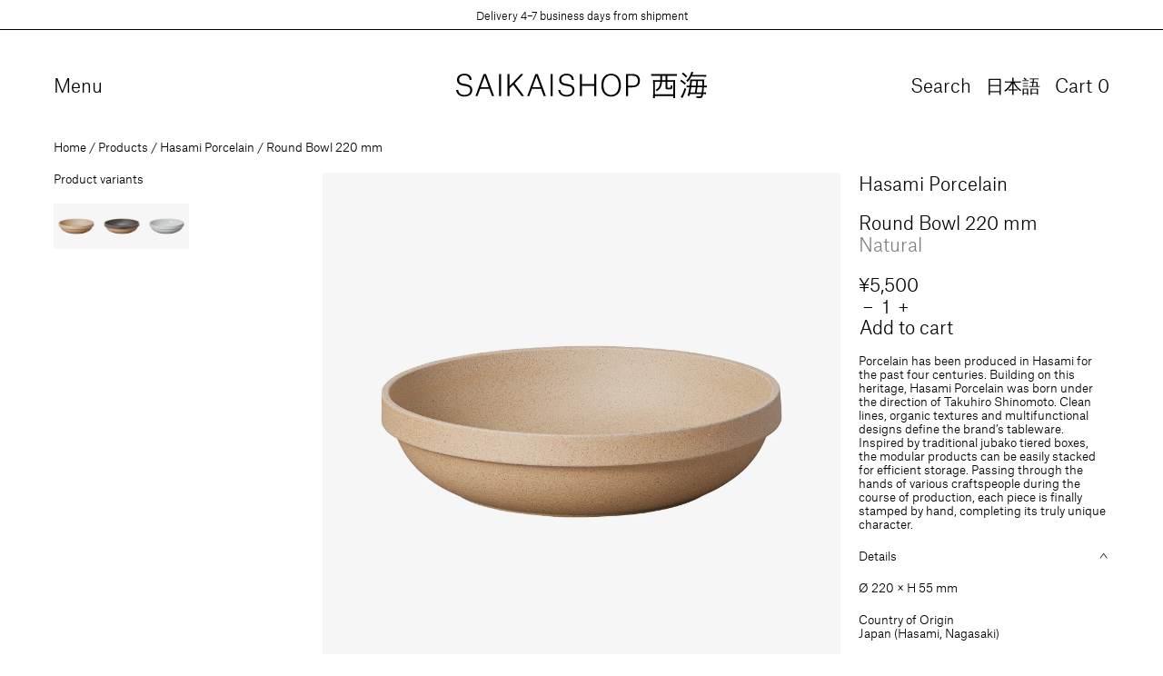

--- FILE ---
content_type: text/javascript
request_url: https://saikaishop.com/cdn/shop/t/13/assets/842.chunk.4d61afc50d86851e3ca6.js.js
body_size: 130
content:
(self.webpackChunksaikaishop_com=self.webpackChunksaikaishop_com||[]).push([[842],{842:function(){(function(u,i){i()})(this,function(){"use strict";function u(n){var o=!0,r=!1,a=null,v={text:!0,search:!0,url:!0,tel:!0,email:!0,password:!0,number:!0,date:!0,month:!0,week:!0,time:!0,datetime:!0,"datetime-local":!0};function s(e){return!!(e&&e!==document&&e.nodeName!=="HTML"&&e.nodeName!=="BODY"&&"classList"in e&&"contains"in e.classList)}function f(e){var w=e.type,l=e.tagName;return!!(l==="INPUT"&&v[w]&&!e.readOnly||l==="TEXTAREA"&&!e.readOnly||e.isContentEditable)}function c(e){e.classList.contains("focus-visible")||(e.classList.add("focus-visible"),e.setAttribute("data-focus-visible-added",""))}function E(e){e.hasAttribute("data-focus-visible-added")&&(e.classList.remove("focus-visible"),e.removeAttribute("data-focus-visible-added"))}function b(e){e.metaKey||e.altKey||e.ctrlKey||(s(n.activeElement)&&c(n.activeElement),o=!0)}function d(e){o=!1}function L(e){s(e.target)&&(o||f(e.target))&&c(e.target)}function y(e){s(e.target)&&(e.target.classList.contains("focus-visible")||e.target.hasAttribute("data-focus-visible-added"))&&(r=!0,window.clearTimeout(a),a=window.setTimeout(function(){r=!1},100),E(e.target))}function h(e){document.visibilityState==="hidden"&&(r&&(o=!0),m())}function m(){document.addEventListener("mousemove",t),document.addEventListener("mousedown",t),document.addEventListener("mouseup",t),document.addEventListener("pointermove",t),document.addEventListener("pointerdown",t),document.addEventListener("pointerup",t),document.addEventListener("touchmove",t),document.addEventListener("touchstart",t),document.addEventListener("touchend",t)}function p(){document.removeEventListener("mousemove",t),document.removeEventListener("mousedown",t),document.removeEventListener("mouseup",t),document.removeEventListener("pointermove",t),document.removeEventListener("pointerdown",t),document.removeEventListener("pointerup",t),document.removeEventListener("touchmove",t),document.removeEventListener("touchstart",t),document.removeEventListener("touchend",t)}function t(e){e.target.nodeName&&e.target.nodeName.toLowerCase()==="html"||(o=!1,p())}document.addEventListener("keydown",b,!0),document.addEventListener("mousedown",d,!0),document.addEventListener("pointerdown",d,!0),document.addEventListener("touchstart",d,!0),document.addEventListener("visibilitychange",h,!0),m(),n.addEventListener("focus",L,!0),n.addEventListener("blur",y,!0),n.nodeType===Node.DOCUMENT_FRAGMENT_NODE&&n.host?n.host.setAttribute("data-js-focus-visible",""):n.nodeType===Node.DOCUMENT_NODE&&(document.documentElement.classList.add("js-focus-visible"),document.documentElement.setAttribute("data-js-focus-visible",""))}if(typeof window<"u"&&typeof document<"u"){window.applyFocusVisiblePolyfill=u;var i;try{i=new CustomEvent("focus-visible-polyfill-ready")}catch{i=document.createEvent("CustomEvent"),i.initCustomEvent("focus-visible-polyfill-ready",!1,!1,{})}window.dispatchEvent(i)}typeof document<"u"&&u(document)})}}]);


--- FILE ---
content_type: text/javascript
request_url: https://saikaishop.com/cdn/shop/t/13/assets/app.js?v=42667386202443147791738657548
body_size: 14154
content:
(self.webpackChunksaikaishop_com=self.webpackChunksaikaishop_com||[]).push([[524],{692:(m,b,a)=>{"use strict";var u=a(400);const p=(()=>{const n=document.querySelector(".shopify-section-header");document.documentElement.style.setProperty("--header-position-top",`${parseInt(n.getBoundingClientRect().top)}px`),document.documentElement.style.setProperty("--header-position-bottom",`${parseInt(n.getBoundingClientRect().bottom)}px`),document.documentElement.style.setProperty("--header-height",`${parseInt(n.offsetHeight)}px`),document.documentElement.style.setProperty("--vh",`${window.innerHeight*.01}px`),document.querySelectorAll(".Product").forEach(r=>{const o=r.querySelector(".Product-blocks"),c=parseInt(o.offsetHeight);r.style.setProperty("--product-blocks-height",`${c}px`)});const t=document.querySelectorAll(".js-stickyCentered");t.forEach(r=>{r.style.setProperty("--height",`${parseInt(r.offsetHeight)}px`)}),window.addEventListener("resize",()=>{document.documentElement.style.setProperty("--header-position-top",`${parseInt(n.getBoundingClientRect().top)}px`),document.documentElement.style.setProperty("--header-position-bottom",`${parseInt(n.getBoundingClientRect().bottom)}px`),document.documentElement.style.setProperty("--header-height",`${parseInt(n.offsetHeight)}px`),document.documentElement.style.setProperty("--vh",`${window.innerHeight*.01}px`),t.forEach(r=>{r.style.setProperty("--height",`${parseInt(r.offsetHeight)}px`)})});const s=document.querySelectorAll(".Product-blocks"),i=new ResizeObserver(r=>{for(let o of r)o.target.closest(".Product").style.setProperty("--product-blocks-height",`${parseInt(o.target.offsetHeight)}px`)});s.forEach(r=>{i.observe(r)})})(),L=n=>{if(typeof n!="string")throw new TypeError("Expected a string");return n.toLowerCase().replace(/(?:^|\s|-)\S/g,e=>e.toUpperCase())},q=n=>{let e;const t=document.createElement("fakeelement"),s=L(n),i={[n]:`${n}end`,[`O${s}`]:`o${s}End`,[`Moz${s}`]:`${n}end`,[`Webkit${s}`]:`webkit${s}End`,[`MS${s}`]:`MS${s}End`};if(!Object.keys(i).some(o=>t.style[o]!==void 0?(e=i[o],!0):!1))throw new Error(`${n}end is not supported in your web browser.`);return e},y=q("transition"),B=q("animation"),I=n=>new Promise(e=>{const t=()=>{n.removeEventListener(y,t,!1),e()};n.addEventListener(y,t,!1)}),k=1e3;class H{constructor(){let e=arguments.length>0&&arguments[0]!==void 0?arguments[0]:".AnnouncementBar",t=arguments.length>1&&arguments[1]!==void 0?arguments[1]:{};if(this.element=typeof e=="string"?document.querySelector(e):e,!!this.element){if(this.id=this.element.getAttribute("data-id"),this.dismissable=this.element.getAttribute("data-dismissable"),this.dismissable&&localStorage.getItem(`announcementBarDismissed-${this.id}`)){this.element.parentElement.style.display="none";return}else this.element.parentElement.style.display="block";Object.assign(this,{speed:this.element.getAttribute("data-speed")*k||5e3,autoplay:this.element.getAttribute("data-autoplay")},t),this.closeButton=this.dismissable&&this.element.querySelector(".AnnouncementBar-close"),this.onTick=this.onTick.bind(this),this.onCloseClick=this.onCloseClick.bind(this),this.init()}}init(){this.autoplay&&this.element.querySelectorAll(".Announcement").length>1&&this.start(),this.bindEvents()}bindEvents(){this.closeButton&&this.closeButton.addEventListener("click",this.onCloseClick)}unbindEvents(){this.closeButton&&this.closeButton.removeEventListener("click",this.onCloseClick)}start(){this.interval||(this.interval=setInterval(this.onTick,this.speed))}stop(){clearInterval(this.interval),this.interval=null}onTick(){const e=this.element.querySelector('.Announcement[aria-hidden="false"]'),t=e.nextElementSibling?e.nextElementSibling:this.element.querySelector(".Announcement:first-child");e.setAttribute("aria-hidden","true"),t.setAttribute("aria-hidden","false")}onCloseClick(){this.stop(),this.hide(),localStorage.setItem(`announcementBarDismissed-${this.id}`,!0)}hide(){this.element.classList.add("is-hidden"),I(this.element).then(()=>{this.element.parentElement.style.display="none"})}}const S=H,V=document.querySelectorAll(".AnnouncementBar");V&&V.forEach(n=>{new S(n)});const Z=n=>new Promise(e=>{const t=()=>{n.removeEventListener(B,t,!1),e()};n.addEventListener(B,t,!1)});function Ce(){const n=document.querySelector(".Preloader"),e=()=>{n.classList.add("Preloader--loaded"),transitionEndPromise(n).then(()=>{n.remove(),window.removeEventListener("load",e)})};window.addEventListener("load",e)}const Q={xs:0,sm:576,md:768,lg:992,xl:1200,xxl:1400},ee=n=>n&&n>0?n-.02:null,j=window.matchMedia("(prefers-reduced-motion: reduce");var te=a(744),se=a.n(te),W=a(236),R=a(848);const F={fast:125,normal:250,slow:500,slower:1e3};class ie{constructor(){let e=arguments.length>0&&arguments[0]!==void 0?arguments[0]:".swiper",t=arguments.length>1&&arguments[1]!==void 0?arguments[1]:{};this.swiperContainer=typeof e=="string"?document.querySelector(e):e,this.swiperContainer&&(Object.assign(this,se()({parameters:{modules:[R.Jq,R.s3,R.Vx,R.dK],preloadImages:!1,speed:F.normal,a11y:!0,keyboard:!0,lazyPreloaderClass:"Slideshow-lazyPreloader",loop:!0},mediaQuery:!1},t)),this.mediaQuery&&(this.mediaQueryList=window.matchMedia(this.mediaQuery)),this.mediaQueryCallback=this._mediaQueryCallback.bind(this),this.init())}init(){this.mediaQueryList?this.mediaQueryCallback():this.swiper=new W.A(this.swiperContainer,this.parameters),this.bindEvents()}bindEvents(){this.mediaQueryList&&this.mediaQueryList.addEventListener("change",this.mediaQueryCallback)}_mediaQueryCallback(){this.mediaQueryList.matches?(typeof this.swiper<"u"&&this.swiper.destroy(!0,!0),this.swiper=new W.A(this.swiperContainer,this.parameters)):typeof this.swiper<"u"&&this.swiper.destroy(!0,!0)}}const N=ie,ne=function(n,e){return`<span class="${n}"></span><span>&hairsp;/&hairsp;</span><span class="${e}"></span>`},z=document.querySelectorAll(".Slideshow--section .swiper");z&&z.forEach(n=>{new N(n,{parameters:{navigation:{nextEl:".swiper-button-next",prevEl:".swiper-button-prev"},pagination:{el:".swiper-pagination",type:"bullets"}}})});const K=document.querySelectorAll(".Slideshow--productSlideshow .swiper");K&&K.forEach(n=>{new N(n,{parameters:{navigation:{nextEl:".swiper-button-next",prevEl:".swiper-button-prev"},pagination:{el:".swiper-pagination",type:"fraction",renderFraction:ne}},mediaQuery:`(max-width: ${ee(Q.md)}px)`})});var E=a(451);const G=300,v={cartUpdate:"cart-update",quantityUpdate:"quantity-update",optionValueSelectionChange:"option-value-selection-change",variantChange:"variant-change",cartError:"cart-error",sectionRefreshed:"section-refreshed"},re={product:"product"};function O(){return{method:"POST",headers:{"Content-Type":"application/json",Accept:`application/${arguments.length>0&&arguments[0]!==void 0?arguments[0]:"json"}`}}}function U(n,e){var t=this;let s;return function(){for(var i=arguments.length,r=new Array(i),o=0;o<i;o++)r[o]=arguments[o];clearTimeout(s),s=setTimeout(()=>n.apply(t,r),e)}}let A={};function P(n,e){return A[n]===void 0&&(A[n]=[]),A[n]=[...A[n],e],function(){A[n]=A[n].filter(s=>s!==e)}}function M(n,e){A[n]&&A[n].forEach(t=>{t(e)})}class oe extends HTMLElement{constructor(){super(),this.lineItemStatusElement=document.getElementById("shopping-cart-line-item-status")||document.getElementById("CartDrawer-LineItemStatus");const e=U(t=>{this.onChange(t)},G);this.addEventListener("change",e.bind(this))}cartUpdateUnsubscriber=void 0;connectedCallback(){this.cartUpdateUnsubscriber=P(v.cartUpdate,e=>{e.source!=="cart-items"&&this.onCartUpdate()})}disconnectedCallback(){this.cartUpdateUnsubscriber&&this.cartUpdateUnsubscriber()}resetQuantityInput(e){const t=this.querySelector(`#Quantity-${e}`);t.value=t.getAttribute("value"),this.isEnterPressed=!1}setValidity(e,t,s){e.target.setCustomValidity(s),e.target.reportValidity(),this.resetQuantityInput(t),e.target.select()}validateQuantity(e){const t=parseInt(e.target.value),s=e.target.dataset.index;let i="";i?this.setValidity(e,s,i):(e.target.setCustomValidity(""),e.target.reportValidity(),this.updateQuantity(s,t,document.activeElement.getAttribute("name"),e.target.dataset.quantityVariantId))}onChange(e){this.validateQuantity(e)}onCartUpdate(){this.tagName==="CART-DRAWER-ITEMS"?fetch(`${window.routes.cart_url}?section_id=cart-drawer`).then(e=>e.text()).then(e=>{const t=new DOMParser().parseFromString(e,"text/html"),s=["cart-drawer-items",".cart-drawer__footer"];for(const i of s){const r=document.querySelector(i),o=t.querySelector(i);r&&o&&r.replaceWith(o)}}).catch(e=>{}):fetch(`${window.routes.cart_url}?section_id=main-cart-items`).then(e=>e.text()).then(e=>{const s=new DOMParser().parseFromString(e,"text/html").querySelector("cart-items");this.innerHTML=s.innerHTML}).catch(e=>{})}getSectionsToRender(){return[{id:"main-cart-items",section:document.getElementById("main-cart-items").dataset.id,selector:".js-contents"},{id:"cart-icon-bubble",section:"cart-icon-bubble",selector:".shopify-section"},{id:"cart-live-region-text",section:"cart-live-region-text",selector:".shopify-section"},{id:"main-cart-footer",section:document.getElementById("main-cart-footer").dataset.id,selector:".js-contents"}]}updateQuantity(e,t,s,i){this.enableLoading(e);const r=JSON.stringify({line:e,quantity:t,sections:this.getSectionsToRender().map(o=>o.section),sections_url:window.location.pathname});fetch(`${window.routes.cart_change_url}`,{...O(),body:r}).then(o=>o.text()).then(o=>{const c=JSON.parse(o),l=document.getElementById(`Quantity-${e}`)||document.getElementById(`Drawer-quantity-${e}`),h=document.querySelectorAll(".cart-item");if(c.errors){l.value=l.getAttribute("value"),this.updateLiveRegions(e,c.errors);return}this.classList.toggle("is-empty",c.item_count===0);const f=document.querySelector("cart-drawer"),w=document.getElementById("main-cart-footer");w&&w.classList.toggle("is-empty",c.item_count===0),f&&f.classList.toggle("is-empty",c.item_count===0),this.getSectionsToRender().forEach($=>{const Ae=document.getElementById($.id).querySelector($.selector)||document.getElementById($.id);Ae.innerHTML=this.getSectionInnerHTML(c.sections[$.section],$.selector)});const g=c.items[e-1]?c.items[e-1].quantity:void 0;let T="";h.length===c.items.length&&g!==parseInt(l.value)&&(typeof g>"u"?T=window.cartStrings.error:T=window.cartStrings.quantityError.replace("[quantity]",g)),this.updateLiveRegions(e,T);const x=document.getElementById(`CartItem-${e}`)||document.getElementById(`CartDrawer-Item-${e}`);x&&x.querySelector(`[name="${s}"]`)?f?(0,E.oM)(f,x.querySelector(`[name="${s}"]`)):x.querySelector(`[name="${s}"]`).focus():c.item_count===0&&f?(0,E.oM)(f.querySelector(".drawer__inner-empty"),f.querySelector("a")):document.querySelector(".cart-item")&&f&&(0,E.oM)(f,document.querySelector(".cart-item__name")),M(v.cartUpdate,{source:"cart-items",cartData:c,variantId:i})}).catch(()=>{this.querySelectorAll(".LoadingOverlay-spinner").forEach(c=>c.classList.add("is-hidden"));const o=document.getElementById("cart-errors")||document.getElementById("CartDrawer-CartErrors");o.textContent=window.cartStrings.error}).finally(()=>{this.disableLoading(e)})}updateLiveRegions(e,t){const s=document.getElementById(`Line-item-error-${e}`)||document.getElementById(`CartDrawer-LineItemError-${e}`);s&&(s.querySelector(".cart-item__error-text").innerHTML=t),this.lineItemStatusElement.setAttribute("aria-hidden",!0);const i=document.getElementById("cart-live-region-text")||document.getElementById("CartDrawer-LiveRegionText");i.setAttribute("aria-hidden",!1),setTimeout(()=>{i.setAttribute("aria-hidden",!0)},1e3)}getSectionInnerHTML(e,t){return new DOMParser().parseFromString(e,"text/html").querySelector(t).innerHTML}enableLoading(e){(document.getElementById("main-cart-items")||document.getElementById("CartDrawer-CartItems")).classList.add("cart__items--disabled");const s=this.querySelectorAll(`#CartItem-${e} .LoadingOverlay-spinner`),i=this.querySelectorAll(`#CartDrawer-Item-${e} .LoadingOverlay-spinner`);[...s,...i].forEach(r=>r.classList.remove("is-hidden")),document.activeElement.blur(),this.lineItemStatusElement.setAttribute("aria-hidden",!1)}disableLoading(e){(document.getElementById("main-cart-items")||document.getElementById("CartDrawer-CartItems")).classList.remove("cart__items--disabled");const s=this.querySelectorAll(`#CartItem-${e} .LoadingOverlay-spinner`),i=this.querySelectorAll(`#CartDrawer-Item-${e} .LoadingOverlay-spinner`);s.forEach(r=>r.classList.add("is-hidden")),i.forEach(r=>r.classList.add("is-hidden"))}}customElements.define("cart-items",oe);class ae extends HTMLElement{constructor(){super(),this.addEventListener("change",U(e=>{const t=JSON.stringify({note:e.target.value});fetch(`${window.routes.cart_update_url}`,{...O(),body:t})},G))}}customElements.get("cart-note")||customElements.define("cart-note",ae);class ce extends HTMLElement{constructor(){super(),this.notification=document.getElementById("cart-notification"),this.onBodyClick=this.handleBodyClick.bind(this),this.notification.addEventListener("keyup",e=>e.code==="Escape"&&this.close()),this.querySelectorAll('button[type="button"]').forEach(e=>e.addEventListener("click",this.close.bind(this))),this.onScroll=this._onScroll.bind(this)}_onScroll(e){this.close()}open(){this.notification.classList.add("active"),this.notification.addEventListener("transitionend",()=>{this.notification.focus(),(0,E.oM)(this.notification)},{once:!0}),window.addEventListener("scroll",this.onScroll),document.body.addEventListener("click",this.onBodyClick)}close(){this.notification.classList.remove("active"),window.removeEventListener("scroll",this.onScroll),document.body.removeEventListener("click",this.onBodyClick),(0,E.qF)(this.activeElement)}renderContents(e){this.productId=e.id,e.sections&&(this.getSectionsToRender().forEach(t=>{document.getElementById(t.id).innerHTML=this.getSectionInnerHTML(e.sections[t.id],t.selector)}),this.open())}getSectionsToRender(){return[{id:"cart-notification-product",selector:`#cart-notification-product-${this.productId}`},{id:"cart-icon-bubble"}]}getSectionInnerHTML(e){let t=arguments.length>1&&arguments[1]!==void 0?arguments[1]:".shopify-section";return new DOMParser().parseFromString(e,"text/html").querySelector(t).innerHTML}handleBodyClick(e){const t=e.target;t!==this.notification&&!t.closest("cart-notification")&&(this.activeElement=null,this.close())}setActiveElement(e){this.activeElement=e}}customElements.define("cart-notification",ce);var Te=a(970);function le(n,e){const t=[];let s=n.nextElementSibling;for(;s&&!(e&&!s.matches(e));)t.push(s),s=s.nextElementSibling;return t}function de(n,e){const t=[];let s=n.previousElementSibling;for(;s&&!(e&&!s.matches(e));)t.push(s),s=s.previousElementSibling;return t}function ue(n,e){const t=le(n,e),s=de(n,e);return[...t,...s]}const he=`(min-width: ${Q.lg}px)`,_=window.matchMedia(he);_.addEventListener("change",n=>{n.matches?document.querySelectorAll(".Collection-facets collapsible-tab").forEach(e=>{e.querySelector("details").open=!0}):document.querySelectorAll(".Collection-facets collapsible-tab").forEach(e=>{e.querySelector("details").open=!1})}),_.matches?document.querySelectorAll(".Collection-facets collapsible-tab").forEach(n=>{n.querySelector("details").open=!0}):document.querySelectorAll(".Collection-facets collapsible-tab").forEach(n=>{n.querySelector("details").open=!1}),customElements.get("collapsible-tab")||customElements.define("collapsible-tab",class extends HTMLElement{constructor(){super(),this.detailsContainer=this.querySelector("details"),this.summaryToggle=this.querySelector("summary"),this.el=this.detailsContainer,this.summary=this.el.querySelector("summary"),this.content=this.el.querySelector(".CollapsibleTab-content"),this.animation=null,this.isClosing=!1,this.isExpanding=!1,this.summary.addEventListener("click",e=>this.onClick(e)),this.closeAdjacentSiblings=this.dataset.closeAdjacentSiblings,this.siblings=ue(this,"collapsible-tab")}onClick(e){e.preventDefault(),this.closeAdjacentSiblings==="true"&&this.siblings.forEach(t=>{t.querySelector("details").open&&t.shrink()}),this.el.style.overflow="hidden",this.isClosing||!this.el.open?this.open():(this.isExpanding||this.el.open)&&this.shrink()}shrink(){this.isClosing=!0,this.el.classList.remove("is-expanding"),this.el.classList.add("is-closing");const e=`${this.el.offsetHeight}px`,t=`${this.summary.offsetHeight}px`;this.animation&&this.animation.cancel(),this.animation=this.el.animate({height:[e,t]},{duration:F.normal,easing:"ease-out"}),this.animation.onfinish=()=>this.onAnimationFinish(!1),this.animation.oncancel=()=>this.isClosing=!1}open(){this.el.style.height=`${this.el.offsetHeight}px`,this.el.open=!0,window.requestAnimationFrame(()=>this.expand())}expand(){this.isExpanding=!0,this.el.classList.remove("is-closing"),this.el.classList.add("is-expanding");const e=`${this.el.offsetHeight}px`,t=`${this.summary.offsetHeight+this.content.offsetHeight}px`;this.animation&&this.animation.cancel(),this.animation=this.el.animate({height:[e,t]},{duration:F.normal,easing:"ease-out"}),this.animation.onfinish=()=>{this.onAnimationFinish(!0)},this.animation.oncancel=()=>this.isExpanding=!1}onAnimationFinish(e){this.el.classList.remove("is-closing"),this.el.classList.remove("is-expanding"),this.el.open=e,this.animation=null,this.isClosing=!1,this.isExpanding=!1,this.el.style.removeProperty("height"),this.el.style.removeProperty("overflow")}});var xe=a(581);class me extends HTMLElement{constructor(){super(),this.mainDetailsToggle=this.querySelector("details"),this.addEventListener("keyup",this.onKeyUp.bind(this)),this.addEventListener("focusout",this.onFocusOut.bind(this)),this.bindEvents()}bindEvents(){this.querySelectorAll("summary").forEach(e=>e.addEventListener("click",this.onSummaryClick.bind(this))),this.querySelectorAll("button").forEach(e=>e.addEventListener("click",this.onCloseButtonClick.bind(this)))}onKeyUp(e){if(e.code.toUpperCase()!=="ESCAPE")return;const t=e.target.closest("details[open]");t&&(t===this.mainDetailsToggle?this.closeMenuDrawer(e,this.mainDetailsToggle.querySelector("summary")):this.closeSubmenu(t))}onSummaryClick(e){const t=e.currentTarget,s=t.parentNode,i=s.hasAttribute("open");function r(){(0,E.oM)(t.nextElementSibling,s.querySelector("button")),t.nextElementSibling.removeEventListener("transitionend",r)}s===this.mainDetailsToggle?(i&&e.preventDefault(),i?this.closeMenuDrawer(e,t):this.openMenuDrawer(t)):setTimeout(()=>{s.classList.add("is-open"),t.setAttribute("aria-expanded",!0),!j||j.matches?r():t.nextElementSibling.addEventListener("transitionend",r)},100)}openMenuDrawer(e){setTimeout(()=>{this.mainDetailsToggle.classList.add("is-open")}),e.setAttribute("aria-expanded",!0),(0,E.oM)(this.mainDetailsToggle,e),document.body.classList.add("u-overflowHidden"),this.hasAttribute("data-id")&&document.body.classList.add(`has-${this.getAttribute("data-id")}Open`)}closeMenuDrawer(e){let t=arguments.length>1&&arguments[1]!==void 0?arguments[1]:!1;this.mainDetailsToggle.classList.remove("is-open"),this.mainDetailsToggle.querySelectorAll("details").forEach(s=>{s.removeAttribute("open"),s.classList.remove("is-open")}),document.body.classList.remove("u-overflowHidden"),this.hasAttribute("data-id")&&document.body.classList.remove(`has-${this.getAttribute("data-id")}Open`),(0,E.qF)(t),this.closeAnimation(this.mainDetailsToggle)}onFocusOut(e){setTimeout(()=>{this.mainDetailsToggle.hasAttribute("open")&&!this.mainDetailsToggle.contains(document.activeElement)&&this.closeMenuDrawer()})}onCloseButtonClick(e){const t=e.currentTarget.closest("details");this.closeSubmenu(t)}closeSubmenu(e){e.classList.remove("is-open"),e.querySelector("summary").setAttribute("aria-expanded",!1),(0,E.qF)(e.querySelector("summary")),this.closeAnimation(e)}closeAnimation(e){let t;const s=i=>{t===void 0&&(t=i),i-t<F.slow?window.requestAnimationFrame(s):(e.removeAttribute("open"),e.closest("details[open]")&&(0,E.oM)(e.closest("details[open]"),e.querySelector("summary")))};window.requestAnimationFrame(s)}}customElements.get("details-drawer")||customElements.define("details-drawer",me);const Me=null;function pe(n){if(n.code.toUpperCase()!=="ESCAPE")return;const e=n.target.closest("details[open]");if(!e)return;const t=e.querySelector("summary");e.removeAttribute("open"),t.setAttribute("aria-expanded",!1),t.focus()}class d extends HTMLElement{constructor(){super(),this.onActiveFilterClick=this.onActiveFilterClick.bind(this),this.debouncedOnSubmit=U(s=>{this.onSubmitHandler(s)},500),this.querySelector("form").addEventListener("input",this.debouncedOnSubmit.bind(this));const t=this.querySelector("#FacetsWrapperDesktop");t&&t.addEventListener("keyup",pe)}static setListeners(){const e=t=>{const s=t.state?t.state.searchParams:d.searchParamsInitial;s!==d.searchParamsPrev&&d.renderPage(s,null,!1)};window.addEventListener("popstate",e)}static toggleActiveFacets(){let e=arguments.length>0&&arguments[0]!==void 0?arguments[0]:!0;document.querySelectorAll(".js-facet-remove").forEach(i=>{i.classList.toggle("disabled",e)});const t=document.querySelectorAll(".filtercontainer");document.querySelectorAll(".ActiveFacets facet-remove").length>0?Array.from(t).forEach(i=>{i.classList.add("is-active")}):Array.from(t).forEach(i=>{i.classList.remove("is-active")})}static renderPage(e,t){let s=arguments.length>2&&arguments[2]!==void 0?arguments[2]:!0;d.searchParamsPrev=e;const i=d.getSections(),r=document.getElementById("ProductCount");document.getElementById("ProductGridContainer").querySelector(".collection").classList.add("is-loading"),r&&r.classList.add("is-loading"),i.forEach(o=>{const c=`${window.location.pathname}?section_id=${o.section}&${e}`,l=h=>h.url===c;d.filterData.some(l)?d.renderSectionFromCache(l,t):d.renderSectionFromFetch(c,t)}),s&&d.updateURLHash(e)}static renderSectionFromFetch(e,t){fetch(e).then(s=>s.text()).then(s=>{const i=s;d.filterData=[...d.filterData,{html:i,url:e}],d.renderFilters(i,t),d.renderProductGridContainer(i),d.renderProductCount(i)})}static renderSectionFromCache(e,t){const s=d.filterData.find(e).html;d.renderFilters(s,t),d.renderProductGridContainer(s),d.renderProductCount(s)}static renderProductGridContainer(e){document.getElementById("ProductGridContainer").innerHTML=new DOMParser().parseFromString(e,"text/html").getElementById("ProductGridContainer").innerHTML}static renderProductCount(e){const t=new DOMParser().parseFromString(e,"text/html").getElementById("ProductCount").innerHTML,s=document.getElementById("ProductCount"),i=document.getElementById("ProductCountDesktop");s.innerHTML=t,s.classList.remove("is-loading"),i&&(i.innerHTML=t,i.classList.remove("is-loading"))}static renderFilters(e,t){const s=new DOMParser().parseFromString(e,"text/html"),i=s.querySelectorAll("#FacetFiltersForm .js-filter, #FacetFiltersFormMobile .js-filter"),r=l=>{const h=t?t.target.closest(".js-filter"):void 0;return h?l.dataset.index===h.dataset.index:!1},o=Array.from(i).filter(l=>!r(l)),c=Array.from(i).find(r);o.forEach(l=>{document.querySelector(`.js-filter[data-index="${l.dataset.index}"]`).innerHTML=l.innerHTML}),d.renderActiveFacets(s),d.renderAdditionalElements(s),c&&d.renderCounts(c,t.target.closest(".js-filter"))}static renderActiveFacets(e){[".active-facets-mobile",".active-facets-desktop"].forEach(s=>{const i=e.querySelector(s);i&&(document.querySelector(s).innerHTML=i.innerHTML)}),d.toggleActiveFacets(!1)}static renderAdditionalElements(e){[".mobile-facets__open",".mobile-facets__count",".sorting"].forEach(s=>{e.querySelector(s)&&(document.querySelector(s).innerHTML=e.querySelector(s).innerHTML)}),document.getElementById("FacetFiltersFormMobile").closest("details-drawer").bindEvents()}static renderCounts(e,t){const s=t.querySelector(".facets__selected"),i=e.querySelector(".facets__selected"),r=t.querySelector(".facets__summary"),o=e.querySelector(".facets__summary");i&&s&&(t.querySelector(".facets__selected").outerHTML=e.querySelector(".facets__selected").outerHTML),r&&o&&(t.querySelector(".facets__summary").outerHTML=e.querySelector(".facets__summary").outerHTML)}static updateURLHash(e){history.pushState({searchParams:e},"",`${window.location.pathname}${e&&"?".concat(e)}`)}static getSections(){return[{section:document.getElementById("product-grid").dataset.id}]}createSearchParams(e){const t=new FormData(e);return new URLSearchParams(t).toString()}onSubmitForm(e,t){d.renderPage(e,t)}onSubmitHandler(e){e.preventDefault();const t=document.querySelectorAll("facet-filters-form form");if(e.srcElement.className=="mobile-facets__checkbox"){const s=this.createSearchParams(e.target.closest("form"));this.onSubmitForm(s,e)}else{const s=[],i=e.target.closest("form").id==="FacetFiltersFormMobile";t.forEach(r=>{i?r.id==="FacetFiltersFormMobile"&&s.push(this.createSearchParams(r)):(r.id==="FacetSortForm"||r.id==="FacetFiltersForm"||r.id==="FacetSortDrawerForm")&&s.push(this.createSearchParams(r))}),this.onSubmitForm(s.join("&"),e)}}onActiveFilterClick(e){e.preventDefault(),d.toggleActiveFacets();const t=e.currentTarget.href.indexOf("?")==-1?"":e.currentTarget.href.slice(e.currentTarget.href.indexOf("?")+1);d.renderPage(t)}}d.filterData=[],d.searchParamsInitial=window.location.search.slice(1),d.searchParamsPrev=window.location.search.slice(1),customElements.define("facet-filters-form",d),d.setListeners();class fe extends HTMLElement{constructor(){super(),this.querySelectorAll("input").forEach(e=>e.addEventListener("change",this.onRangeChange.bind(this))),this.setMinAndMaxValues()}onRangeChange(e){this.adjustToValidValues(e.currentTarget),this.setMinAndMaxValues()}setMinAndMaxValues(){const e=this.querySelectorAll("input"),t=e[0],s=e[1];s.value&&t.setAttribute("max",s.value),t.value&&s.setAttribute("min",t.value),t.value===""&&s.setAttribute("min",0),s.value===""&&t.setAttribute("max",s.getAttribute("max"))}adjustToValidValues(e){const t=Number(e.value),s=Number(e.getAttribute("min")),i=Number(e.getAttribute("max"));t<s&&(e.value=s),t>i&&(e.value=i)}}customElements.define("price-range",fe);class ge extends HTMLElement{constructor(){super();const e=this.querySelector("a");e.setAttribute("role","button"),e.addEventListener("click",this.closeFilter.bind(this)),e.addEventListener("keyup",t=>{t.preventDefault(),t.code.toUpperCase()==="SPACE"&&this.closeFilter(t)})}closeFilter(e){e.preventDefault(),(this.closest("facet-filters-form")||document.querySelector("facet-filters-form")).onActiveFilterClick(e)}}customElements.define("facet-remove",ge);class ye extends HTMLElement{constructor(){super(),this.elements={input:this.querySelector('input[name="locale_code"], input[name="country_code"]'),button:this.querySelector(".Dropdown-button"),panel:this.querySelector(".Dropdown-listWrapper")}}connectedCallback(){this.elements.button.addEventListener("mouseenter",this.onMouseEnter.bind(this)),this.addEventListener("mouseleave",this.onMouseLeave.bind(this)),this.elements.button.addEventListener("click",this.onClick.bind(this)),this.elements.button.addEventListener("focusout",this.closeSelector.bind(this)),this.addEventListener("keyup",this.onContainerKeyUp.bind(this)),this.querySelectorAll("a").forEach(e=>e.addEventListener("click",this.onItemClick.bind(this)))}onClick(){this.elements.button.getAttribute("aria-expanded")==="true"?this.hidePanel():this.openSelector()}onMouseEnter(){this.openSelector()}onMouseLeave(){this.hidePanel()}hidePanel(){this.elements.button.setAttribute("aria-expanded","false"),I(this.elements.panel).then(()=>{this.elements.panel.setAttribute("hidden",!0)})}onContainerKeyUp(e){e.code.toUpperCase()==="ESCAPE"&&this.elements.button.getAttribute("aria-expanded")!="false"&&(this.hidePanel(),e.stopPropagation(),this.elements.button.focus())}onItemClick(e){e.preventDefault();const t=this.querySelector("form");this.elements.input.value=e.currentTarget.dataset.value,t&&t.submit()}openSelector(){this.elements.button.focus(),this.elements.panel.removeAttribute("hidden"),requestAnimationFrame(()=>{this.elements.button.setAttribute("aria-expanded",(this.elements.button.getAttribute("aria-expanded")==="false").toString())})}closeSelector(e){const t=this.elements.panel.contains(e.relatedTarget)||this.elements.button.contains(e.relatedTarget);(!e.relatedTarget||!t)&&this.hidePanel()}}customElements.define("localization-form",ye);var Pe=a(728);class J extends HTMLElement{constructor(){super(),this.input=this.querySelector('input[type="search"]'),this.resetButton=this.querySelector('button[type="reset"]'),this.input&&(this.input.form.addEventListener("reset",this.onFormReset.bind(this)),this.input.addEventListener("input",U(e=>{this.onChange(e)},300).bind(this)))}toggleResetButton(){const e=this.resetButton.classList.contains("hidden");this.input.value.length>0&&e?this.resetButton.classList.remove("hidden"):this.input.value.length===0&&!e&&this.resetButton.classList.add("hidden")}onChange(){this.toggleResetButton()}shouldResetForm(){return!document.querySelector('[aria-selected="true"] a')}onFormReset(e){e.preventDefault(),this.shouldResetForm()&&(this.input.value="",this.input.focus(),this.toggleResetButton())}}customElements.define("search-form",J);class be extends J{constructor(){super(),this.cachedResults={},this.predictiveSearchResults=this.querySelector("[data-predictive-search]"),this.allPredictiveSearchInstances=document.querySelectorAll("predictive-search"),this.isOpen=!1,this.abortController=new AbortController,this.searchTerm="",this.setupEventListeners()}setupEventListeners(){this.input.form.addEventListener("submit",this.onFormSubmit.bind(this)),this.input.addEventListener("focus",this.onFocus.bind(this)),this.addEventListener("focusout",this.onFocusOut.bind(this)),this.addEventListener("keyup",this.onKeyup.bind(this)),this.addEventListener("keydown",this.onKeydown.bind(this))}getQuery(){return this.input.value.trim()}onChange(){super.onChange();const e=this.getQuery();if((!this.searchTerm||!e.startsWith(this.searchTerm))&&this.querySelector("#predictive-search-results-groups-wrapper")?.remove(),this.updateSearchForTerm(this.searchTerm,e),this.searchTerm=e,!this.searchTerm.length){this.close(!0);return}this.getSearchResults(this.searchTerm)}onFormSubmit(e){(!this.getQuery().length||this.querySelector('[aria-selected="true"] a'))&&e.preventDefault()}onFormReset(e){super.onFormReset(e),super.shouldResetForm()&&(this.searchTerm="",this.abortController.abort(),this.abortController=new AbortController,this.closeResults(!0))}onFocus(){const e=this.getQuery();e.length&&(this.searchTerm!==e?this.onChange():this.getAttribute("results")==="true"?this.open():this.getSearchResults(this.searchTerm))}onFocusOut(){setTimeout(()=>{this.contains(document.activeElement)||this.close()})}onKeyup(e){switch(this.getQuery().length||this.close(!0),e.preventDefault(),e.code){case"ArrowUp":this.switchOption("up");break;case"ArrowDown":this.switchOption("down");break;case"Enter":this.selectOption();break}}onKeydown(e){(e.code==="ArrowUp"||e.code==="ArrowDown")&&e.preventDefault()}updateSearchForTerm(e,t){const s=this.querySelector("[data-predictive-search-search-for-text]"),i=s?.innerText;if(i){if(i.match(new RegExp(e,"g")).length>1)return;const r=i.replace(e,t);s.innerText=r}}switchOption(e){if(!this.getAttribute("open"))return;const t=e==="up",s=this.querySelector('[aria-selected="true"]'),i=Array.from(this.querySelectorAll("li, button.predictive-search__item")).filter(h=>h.offsetParent!==null);let r=0;if(t&&!s)return;let o=-1,c=0;for(;o===-1&&c<=i.length;)i[c]===s&&(o=c),c++;if(this.statusElement.textContent="",!t&&s?r=o===i.length-1?0:o+1:t&&(r=o===0?i.length-1:o-1),r===o)return;const l=i[r];l.setAttribute("aria-selected",!0),s&&s.setAttribute("aria-selected",!1),this.input.setAttribute("aria-activedescendant",l.id)}selectOption(){const e=this.querySelector('[aria-selected="true"] a, button[aria-selected="true"]');e&&e.click()}getSearchResults(e){const t=e.replace(" ","-").toLowerCase();if(this.setLiveRegionLoadingState(),this.cachedResults[t]){this.renderSearchResults(this.cachedResults[t]);return}fetch(`${window.routes.predictive_search_url}?q=${encodeURIComponent(e)}&section_id=predictive-search`,{signal:this.abortController.signal}).then(s=>{if(!s.ok){var i=new Error(s.status);throw this.close(),i}return s.text()}).then(s=>{const i=new DOMParser().parseFromString(s,"text/html").querySelector("#shopify-section-predictive-search").innerHTML;this.allPredictiveSearchInstances.forEach(r=>{r.cachedResults[t]=i}),this.renderSearchResults(i)}).catch(s=>{if(s?.code!==20)throw this.close(),s})}setLiveRegionLoadingState(){this.statusElement=this.statusElement||this.querySelector(".predictive-search-status"),this.loadingText=this.loadingText||this.getAttribute("data-loading-text"),this.setLiveRegionText(this.loadingText),this.setAttribute("loading",!0)}setLiveRegionText(e){this.statusElement.setAttribute("aria-hidden","false"),this.statusElement.textContent=e,setTimeout(()=>{this.statusElement.setAttribute("aria-hidden","true")},1e3)}renderSearchResults(e){this.predictiveSearchResults.innerHTML=e,this.setAttribute("results",!0),this.setLiveRegionResults(),this.open()}setLiveRegionResults(){this.removeAttribute("loading"),this.setLiveRegionText(this.querySelector("[data-predictive-search-live-region-count-value]").textContent)}getResultsMaxHeight(){return this.resultsMaxHeight=window.innerHeight-document.querySelector(".shopify-section-header").getBoundingClientRect().bottom,this.resultsMaxHeight}open(){this.predictiveSearchResults.style.maxHeight=this.resultsMaxHeight||`${this.getResultsMaxHeight()}px`,this.setAttribute("open",!0),this.input.setAttribute("aria-expanded",!0),this.isOpen=!0}close(){let e=arguments.length>0&&arguments[0]!==void 0?arguments[0]:!1;this.closeResults(e),this.isOpen=!1}closeResults(){(arguments.length>0&&arguments[0]!==void 0?arguments[0]:!1)&&(this.input.value="",this.removeAttribute("results"));const t=this.querySelector('[aria-selected="true"]');t&&t.setAttribute("aria-selected",!1),this.input.setAttribute("aria-activedescendant",""),this.removeAttribute("loading"),this.removeAttribute("open"),this.input.setAttribute("aria-expanded",!1),this.resultsMaxHeight=!1,this.predictiveSearchResults.removeAttribute("style")}}customElements.define("predictive-search",be),customElements.get("product-form")||customElements.define("product-form",class extends HTMLElement{constructor(){super(),this.form=this.querySelector("form"),this.variantIdInput.disabled=!1,this.form.addEventListener("submit",this.onSubmitHandler.bind(this)),this.cart=document.querySelector("cart-notification")||document.querySelector("cart-drawer"),this.submitButton=this.querySelector('[type="submit"]'),this.submitButtonText=this.submitButton.querySelector("span"),document.querySelector("cart-drawer")&&this.submitButton.setAttribute("aria-haspopup","dialog"),this.hideErrors=this.dataset.hideErrors==="true"}onSubmitHandler(e){if(e.preventDefault(),this.submitButton.getAttribute("aria-disabled")==="true")return;this.handleErrorMessage(),this.submitButton.setAttribute("aria-disabled",!0),this.submitButton.classList.add("is-loading"),this.querySelector(".LoadingOverlay-spinner").classList.remove("is-hidden");const t=O("javascript");t.headers["X-Requested-With"]="XMLHttpRequest",delete t.headers["Content-Type"];const s=new FormData(this.form);this.cart&&(s.append("sections",this.cart.getSectionsToRender().map(i=>i.id)),s.append("sections_url",window.location.pathname)),t.body=s,fetch(`${window.routes.cart_add_url}`,t).then(i=>i.json()).then(i=>{if(i.status){M(v.cartError,{source:"product-form",productVariantId:s.get("id"),errors:i.errors||i.description,message:i.message}),this.handleErrorMessage(i.description);const r=this.submitButton.querySelector(".SoldOutMessage");if(!r)return;this.submitButton.setAttribute("aria-disabled",!0),this.submitButtonText.classList.add("is-hidden"),r.classList.remove("is-hidden"),this.error=!0;return}else if(!this.cart){window.location=window.routes.cart_url;return}this.error||M(v.cartUpdate,{source:"product-form",productVariantId:s.get("id"),cartData:i}),this.error=!1,this.cart.renderContents(i)}).catch(i=>{}).finally(()=>{this.submitButton.classList.remove("is-loading"),this.cart&&this.cart.classList.contains("is-empty")&&this.cart.classList.remove("is-empty"),this.error||this.submitButton.removeAttribute("aria-disabled"),this.querySelector(".LoadingOverlay-spinner").classList.add("is-hidden")})}handleErrorMessage(){let e=arguments.length>0&&arguments[0]!==void 0?arguments[0]:!1;this.errorMessageWrapper=this.errorMessageWrapper||this.querySelector(".ProductForm-errorMessageWrapper"),this.errorMessageWrapper&&(this.errorMessage=this.errorMessage||this.errorMessageWrapper.querySelector(".ProductForm-errorMessage"),this.errorMessageWrapper.toggleAttribute("hidden",!e),e&&(this.errorMessage.textContent=e))}toggleSubmitButton(){let e=arguments.length>0&&arguments[0]!==void 0?arguments[0]:!0,t=arguments.length>1?arguments[1]:void 0;e?(this.submitButton.setAttribute("disabled","disabled"),t&&(this.submitButtonText.textContent=t)):(this.submitButton.removeAttribute("disabled"),this.submitButtonText.textContent=window.variantStrings.addToCart)}get variantIdInput(){return this.form.querySelector("[name=id]")}});class D{static viewTransition(e,t){let s=arguments.length>2&&arguments[2]!==void 0?arguments[2]:[],i=arguments.length>3&&arguments[3]!==void 0?arguments[3]:[];s?.forEach(l=>l(t));const r=document.createElement("div");D.setInnerHTML(r,t.outerHTML);const o=r.firstChild,c=Date.now();e.querySelectorAll("[id], [form]").forEach(l=>{l.id&&(l.id=`${l.id}-${c}`),l.form&&l.setAttribute("form",`${l.form.getAttribute("id")}-${c}`)}),e.parentNode.insertBefore(o,e),e.style.display="none",i?.forEach(l=>l(o)),setTimeout(()=>e.remove(),500)}static setInnerHTML(e,t){e.innerHTML=t,e.querySelectorAll("script").forEach(s=>{const i=document.createElement("script");Array.from(s.attributes).forEach(r=>{i.setAttribute(r.name,r.value)}),i.appendChild(document.createTextNode(s.innerHTML)),s.parentNode.replaceChild(i,s)})}}class C{static#e="__";static parseId(e){return e.split(C.#e)[0]}static parseSectionName(e){return e.split(C.#e)[1]}static getIdForSection(e,t){return`${e}${C.#e}${t}`}}class Se extends HTMLElement{quantityInput=void 0;quantityForm=void 0;onVariantChangeUnsubscriber=void 0;cartUpdateUnsubscriber=void 0;abortController=void 0;pendingRequestUrl=null;preProcessHtmlCallbacks=[];postProcessHtmlCallbacks=[];constructor(){super(),this.quantityInput=this.querySelector(".QuantityInput-input")}connectedCallback(){this.initializeProductSwapUtility(),this.onVariantChangeUnsubscriber=P(v.optionValueSelectionChange,this.handleOptionValueChange.bind(this)),this.initQuantityHandlers(),this.dispatchEvent(new CustomEvent("product-info:loaded",{bubbles:!0}))}addPreProcessCallback(e){this.preProcessHtmlCallbacks.push(e)}initQuantityHandlers(){this.quantityInput&&(this.quantityForm=this.querySelector(".product-form__quantity"),this.quantityForm&&(this.setQuantityBoundries(),this.dataset.originalSection||(this.cartUpdateUnsubscriber=P(v.cartUpdate,this.fetchQuantityRules.bind(this)))))}disconnectedCallback(){this.onVariantChangeUnsubscriber(),this.cartUpdateUnsubscriber?.()}initializeProductSwapUtility(){this.postProcessHtmlCallbacks.push(e=>{window?.Shopify?.PaymentButton?.init(),window?.ProductModel?.loadShopifyXR(),M(v.sectionRefreshed,{data:{sectionId:this.sectionId,resource:{type:re.product,id:e.dataset.productId}}})})}handleOptionValueChange(e){let{data:{event:t,target:s,selectedOptionValues:i}}=e;if(!this.contains(t.target))return;this.resetProductFormState();const r=s.dataset.productUrl||this.pendingRequestUrl||this.dataset.url,o=this.dataset.url!==r,c=!this.isFeaturedProduct&&o;this.renderProductInfo({requestUrl:this.buildRequestUrlWithParams(r,i,c),targetId:s.id,callback:o?this.handleSwapProduct(r):this.handleUpdateProductInfo(r)})}resetProductFormState(){const e=this.productForm;e?.toggleSubmitButton(!0),e?.handleErrorMessage()}get isFeaturedProduct(){return this.dataset.section.includes("featured_product")}handleSwapProduct(e){return t=>{this.productModal?.remove();const s=this.getSelectedVariant(t.querySelector(`product-info[data-section=${this.sectionId}]`));this.updateURL(e,s?.id),this.dataset.updateUrl==="false"?D.viewTransition(this,t.querySelector("product-info"),this.preProcessHtmlCallbacks,this.postProcessHtmlCallbacks):(document.querySelector("head title").innerHTML=t.querySelector("head title").innerHTML,D.viewTransition(document.querySelector("main"),t.querySelector("main"),this.preProcessHtmlCallbacks,this.postProcessHtmlCallbacks))}}renderProductInfo(e){let{requestUrl:t,targetId:s,callback:i}=e;this.abortController?.abort(),this.abortController=new AbortController,this.pendingRequestUrl=t,fetch(t,{signal:this.abortController.signal}).then(r=>r.text()).then(r=>{this.pendingRequestUrl=null;const o=new DOMParser().parseFromString(r,"text/html");i(o)}).then(()=>{document.querySelector(`#${s}`)?.focus()}).catch(r=>{r.name})}getSelectedVariant(e){const t=e.querySelector("variant-selects [data-selected-variant]")?.innerHTML;return t?JSON.parse(t):null}buildRequestUrlWithParams(e,t){let s=arguments.length>2&&arguments[2]!==void 0?arguments[2]:!1;const i=[];return!s&&i.push(`section_id=${this.sectionId}`),t.length&&i.push(`option_values=${t.join(",")}`),`${e}?${i.join("&")}`}updateOptionValues(e){const t=e.querySelector("variant-selects");t&&D.viewTransition(this.variantSelectors,t,this.preProcessHtmlCallbacks)}handleUpdateProductInfo(e){var t=this;return s=>{const i=this.getSelectedVariant(s);if(this.pickupAvailability?.update(i),this.updateOptionValues(s),this.updateURL(e,i?.id),this.updateVariantInputs(i?.id),!i){this.setUnavailable();return}this.updateMedia(s,i?.featured_media?.id);const r=function(o){let c=arguments.length>1&&arguments[1]!==void 0?arguments[1]:f=>!1;const l=s.getElementById(`${o}-${t.sectionId}`),h=t.querySelector(`#${o}-${t.dataset.section}`);l&&h&&(h.innerHTML=l.innerHTML,h.classList.toggle("hidden",c(l)))};r("Price"),r("Sku",o=>{let{classList:c}=o;return c.contains("hidden")}),r("Inventory",o=>{let{innerText:c}=o;return c===""}),r("Volume"),r("Price-Per-Item",o=>{let{classList:c}=o;return c.contains("hidden")}),this.updateQuantityRules(this.sectionId,s),this.querySelector(`#Quantity-Rules-${this.dataset.section}`)?.classList.remove("hidden"),this.querySelector(`#Volume-Note-${this.dataset.section}`)?.classList.remove("hidden"),this.productForm?.toggleSubmitButton(s.getElementById(`ProductSubmitButton-${this.sectionId}`)?.hasAttribute("disabled")??!0,window.variantStrings.soldOut),M(v.variantChange,{data:{sectionId:this.sectionId,html:s,variant:i}})}}updateVariantInputs(e){this.querySelectorAll(`#product-form-${this.dataset.section}, #product-form-installment-${this.dataset.section}`).forEach(t=>{const s=t.querySelector('input[name="id"]');s.value=e??"",s.dispatchEvent(new Event("change",{bubbles:!0}))})}updateURL(e,t){this.querySelector("share-button")?.updateUrl(`${window.shopUrl}${e}${t?`?variant=${t}`:""}`),this.dataset.updateUrl!=="false"&&window.history.replaceState({},"",`${e}${t?`?variant=${t}`:""}`)}setUnavailable(){this.productForm?.toggleSubmitButton(!0,window.variantStrings.unavailable);const e=["Price","Inventory","Sku","Price-Per-Item","Volume-Note","Volume","Quantity-Rules"].map(t=>`#${t}-${this.dataset.section}`).join(", ");document.querySelectorAll(e).forEach(t=>{let{classList:s}=t;return s.add("hidden")})}updateMedia(e,t){const s=this.querySelector("media-gallery ul"),i=e.querySelector("media-gallery ul"),r=()=>{const o=Array.from(s.querySelectorAll("li[data-media-id]")),c=new Set(o.map(h=>h.dataset.mediaId)),l=new Map(o.map((h,f)=>[h.dataset.mediaId,{item:h,index:f}]));return[o,c,l]};if(s&&i){let[o,c,l]=r();const h=Array.from(i.querySelectorAll("li[data-media-id]")),f=new Set(h.map(g=>{let{dataset:T}=g;return T.mediaId}));let w=!1;for(let g=h.length-1;g>=0;g--)c.has(h[g].dataset.mediaId)||(s.prepend(h[g]),w=!0);for(let g=0;g<o.length;g++)f.has(o[g].dataset.mediaId)||(o[g].remove(),w=!0);w&&([o,c,l]=r()),h.forEach((g,T)=>{const x=l.get(g.dataset.mediaId);x&&x.index!==T&&(s.insertBefore(x.item,s.querySelector(`li:nth-of-type(${T+1})`)),[o,c,l]=r())})}if(t){this.querySelector("media-gallery")?.setActiveMedia?.(`${this.dataset.section}-${t}`,!0);const o=this.productModal?.querySelector(".product-media-modal__content"),c=e.querySelector("product-modal .product-media-modal__content");o&&c&&(o.innerHTML=c.innerHTML)}}setQuantityBoundries(){const e={cartQuantity:this.quantityInput.dataset.cartQuantity?parseInt(this.quantityInput.dataset.cartQuantity):0,min:this.quantityInput.dataset.min?parseInt(this.quantityInput.dataset.min):1,max:this.quantityInput.dataset.max?parseInt(this.quantityInput.dataset.max):null,step:this.quantityInput.step?parseInt(this.quantityInput.step):1};let t=e.min;const s=e.max===null?e.max:e.max-e.cartQuantity;s!==null&&(t=Math.min(t,s)),e.cartQuantity>=e.min&&(t=Math.min(t,e.step)),this.quantityInput.min=t,s?this.quantityInput.max=s:this.quantityInput.removeAttribute("max"),this.quantityInput.value=t,M(v.quantityUpdate,void 0)}fetchQuantityRules(){const e=this.productForm?.variantIdInput?.value;e&&(this.querySelector(".QuantityInput-rules-cart .loading__spinner")?.classList.remove("hidden"),fetch(`${this.dataset.url}?variant=${e}&section_id=${this.dataset.section}`).then(t=>t.text()).then(t=>{const s=new DOMParser().parseFromString(t,"text/html");this.updateQuantityRules(this.dataset.section,s)}).catch(t=>{}).finally(()=>this.querySelector(".QuantityInput-rules-cart .loading__spinner")?.classList.add("hidden")))}updateQuantityRules(e,t){this.setQuantityBoundries();const s=t.getElementById(`Quantity-Form-${e}`),i=[".QuantityInput-input",".QuantityInput-rules",".QuantityInput-label"];for(let r of i){const o=this.quantityForm.querySelector(r),c=s.querySelector(r);if(!(!o||!c))if(r===".QuantityInput-input"){const l=["data-cart-quantity","data-min","data-max","step"];for(let h of l){const f=c.getAttribute(h);f!==null?o.setAttribute(h,f):o.removeAttribute(h)}}else o.innerHTML=c.innerHTML}}get productForm(){return this.querySelector("product-form")}get productModal(){return document.querySelector(`#ProductModal-${this.dataset.section}`)}get pickupAvailability(){return this.querySelector("pickup-availability")}get variantSelectors(){return this.querySelector("variant-selects")}get relatedProducts(){const e=C.getIdForSection(C.parseId(this.sectionId),"related-products");return document.querySelector(`product-recommendations[data-section-id^="${e}"]`)}get quickOrderList(){const e=C.getIdForSection(C.parseId(this.sectionId),"quick_order_list");return document.querySelector(`quick-order-list[data-id^="${e}"]`)}get sectionId(){return this.dataset.originalSection||this.dataset.section}}customElements.get("product-info")||customElements.define("product-info",Se);function X(){document.querySelectorAll(".js-youtube").forEach(n=>{n.contentWindow.postMessage('{"event":"command","func":"pauseVideo","args":""}',"*")}),document.querySelectorAll(".js-vimeo").forEach(n=>{n.contentWindow.postMessage('{"method":"pause"}',"*")}),document.querySelectorAll("video").forEach(n=>n.pause())}class Y extends HTMLElement{constructor(){super(),this.querySelector('[id^="ModalClose-"]').addEventListener("click",this.hide.bind(this)),this.addEventListener("keyup",e=>{e.code.toUpperCase()==="ESCAPE"&&this.hide()}),this.classList.contains("Modal--mediaModal")?this.addEventListener("pointerup",e=>{e.pointerType==="mouse"&&!e.target.closest("deferred-media, product-model")&&this.hide()}):this.addEventListener("click",e=>{e.target.nodeName==="MODAL-DIALOG"&&this.hide()})}show(e){this.openedBy=e,document.body.classList.add("u-overflowHidden"),this.removeAttribute("closed"),this.setAttribute("open",""),this.classList.add("is-shown"),(0,E.oM)(this,this.querySelector('[role="dialog"]'))}hide(){document.body.classList.remove("u-overflowHidden"),this.removeAttribute("open"),this.setAttribute("closed",""),Z(this).then(()=>{this.classList.remove("is-shown"),this.scrollTop=0}),(0,E.qF)(this.openedBy),X()}}customElements.define("modal-dialog",Y);const Ee=Y;class ve extends Ee{constructor(){super()}hide(){super.hide(),X()}show(e){super.show(e),this.showActiveMedia()}showActiveMedia(){this.querySelectorAll(`[data-media-id]:not([data-media-id="${this.openedBy.getAttribute("data-media-id")}"])`).forEach(i=>{i.classList.remove("is-active")});const e=this.querySelector(`[data-media-id="${this.openedBy.getAttribute("data-media-id")}"]`).parentNode.parentNode,t=e.querySelector("template"),s=t?t.content:null;e.classList.add("is-active"),setTimeout(()=>{const i=this.querySelector('[role="list"]');i.scrollTop=e.offsetTop},50),e.nodeName=="DEFERRED-MEDIA"&&s&&s.querySelector(".js-youtube")&&e.loadContent()}}customElements.define("product-modal",ve);var ke=a(557),He=a(561);customElements.get("recipient-form")||customElements.define("recipient-form",class extends HTMLElement{constructor(){super(),this.recipientFieldsLiveRegion=this.querySelector(`#Recipient-fields-live-region-${this.dataset.sectionId}`),this.checkboxInput=this.querySelector(`#Recipient-checkbox-${this.dataset.sectionId}`),this.checkboxInput.disabled=!1,this.hiddenControlField=this.querySelector(`#Recipient-control-${this.dataset.sectionId}`),this.hiddenControlField.disabled=!0,this.emailInput=this.querySelector(`#Recipient-email-${this.dataset.sectionId}`),this.nameInput=this.querySelector(`#Recipient-name-${this.dataset.sectionId}`),this.messageInput=this.querySelector(`#Recipient-message-${this.dataset.sectionId}`),this.sendonInput=this.querySelector(`#Recipient-send-on-${this.dataset.sectionId}`),this.offsetProperty=this.querySelector(`#Recipient-timezone-offset-${this.dataset.sectionId}`),this.offsetProperty&&(this.offsetProperty.value=new Date().getTimezoneOffset().toString()),this.errorMessageWrapper=this.querySelector(".ProductForm-recipientErrorMessageWrapper"),this.errorMessageList=this.errorMessageWrapper?.querySelector("ul"),this.errorMessage=this.errorMessageWrapper?.querySelector(".ErrorMessage"),this.defaultErrorHeader=this.errorMessage?.innerText,this.currentProductVariantId=this.dataset.productVariantId,this.addEventListener("change",this.onChange.bind(this)),this.onChange()}cartUpdateUnsubscriber=void 0;variantChangeUnsubscriber=void 0;cartErrorUnsubscriber=void 0;connectedCallback(){this.cartUpdateUnsubscriber=P(v.cartUpdate,e=>{e.source==="product-form"&&e.productVariantId.toString()===this.currentProductVariantId&&this.resetRecipientForm()}),this.variantChangeUnsubscriber=P(v.variantChange,e=>{e.data.sectionId===this.dataset.sectionId&&(this.currentProductVariantId=e.data.variant.id.toString())}),this.cartUpdateUnsubscriber=P(v.cartError,e=>{e.source==="product-form"&&e.productVariantId.toString()===this.currentProductVariantId&&this.displayErrorMessage(e.message,e.errors)})}disconnectedCallback(){this.cartUpdateUnsubscriber&&this.cartUpdateUnsubscriber(),this.variantChangeUnsubscriber&&this.variantChangeUnsubscriber(),this.cartErrorUnsubscriber&&this.cartErrorUnsubscriber()}onChange(){this.checkboxInput.checked?(this.enableInputFields(),this.recipientFieldsLiveRegion.innerText=window.accessibilityStrings.recipientFormExpanded):(this.clearInputFields(),this.disableInputFields(),this.clearErrorMessage(),this.recipientFieldsLiveRegion.innerText=window.accessibilityStrings.recipientFormCollapsed)}inputFields(){return[this.emailInput,this.nameInput,this.messageInput,this.sendonInput]}disableableFields(){return[...this.inputFields(),this.offsetProperty]}clearInputFields(){this.inputFields().forEach(e=>e.value="")}enableInputFields(){this.disableableFields().forEach(e=>e.disabled=!1)}disableInputFields(){this.disableableFields().forEach(e=>e.disabled=!0)}displayErrorMessage(e,t){if(this.clearErrorMessage(),this.errorMessageWrapper.hidden=!1,typeof t=="object")return this.errorMessage.innerText=this.defaultErrorHeader,Object.entries(t).forEach(s=>{let[i,r]=s;const o=`RecipientForm-${i}-error-${this.dataset.sectionId}`,c=`#Recipient-${i}-${this.dataset.sectionId}`,l=`${r.join(", ")}`,h=this.querySelector(`#${o}`),f=h?.querySelector(".ErrorMessage");if(!f)return;this.errorMessageList&&this.errorMessageList.appendChild(this.createErrorListItem(c,l)),f.innerText=`${l}.`,h.classList.remove("is-hidden");const w=this[`${i}Input`];w&&(w.setAttribute("aria-invalid",!0),w.setAttribute("aria-describedby",o))});this.errorMessage.innerText=t}createErrorListItem(e,t){const s=document.createElement("li"),i=document.createElement("a");return i.setAttribute("href",e),i.innerText=t,s.appendChild(i),s.className="ErrorMessage",s}clearErrorMessage(){this.errorMessageWrapper.hidden=!0,this.errorMessageList&&(this.errorMessageList.innerHTML=""),this.querySelectorAll(".RecipientFields .Form-message").forEach(e=>{e.classList.add("is-hidden");const t=e.querySelector(".ErrorMessage");t&&(t.innerText="")}),[this.emailInput,this.messageInput,this.nameInput,this.sendonInput].forEach(e=>{e.setAttribute("aria-invalid",!1),e.removeAttribute("aria-describedby")})}resetRecipientForm(){this.checkboxInput.checked&&(this.checkboxInput.checked=!1,this.clearInputFields(),this.clearErrorMessage())}});class Le extends HTMLElement{constructor(){super(),this.querySelector('[id^="SearchDrawerClose-"]').addEventListener("click",this.hide.bind(this)),this.addEventListener("keyup",e=>{e.code.toUpperCase()==="ESCAPE"&&this.hide()})}show(e){this.openedBy=e,document.body.classList.add("has-searchOpen"),this.removeAttribute("closed"),this.setAttribute("open",""),setTimeout(()=>{this.classList.add("is-shown")},0),I(this.querySelector(".SearchDrawer-content")).then(()=>{(0,E.oM)(this,this.querySelector('input:not([type="hidden"])'))})}hide(){document.body.classList.remove("has-searchOpen"),this.classList.remove("is-shown"),I(this.querySelector(".SearchDrawer-content")).then(()=>{this.removeAttribute("open"),this.setAttribute("closed",""),this.scrollTop=0}),(0,E.qF)(this.openedBy)}}customElements.define("search-drawer",Le);const De=null;var $e=a(52),Be=a(253);class we extends HTMLElement{constructor(){super()}connectedCallback(){this.addEventListener("change",e=>{const t=this.getInputForEventTarget(e.target);this.currentVariant=this.getVariantData(t.id),M(v.optionValueSelectionChange,{data:{event:e,target:t,selectedOptionValues:this.selectedOptionValues}})})}getInputForEventTarget(e){return e.tagName==="SELECT"?e.selectedOptions[0]:e}getVariantData(e){return JSON.parse(this.getVariantDataElement(e).textContent)}getVariantDataElement(e){return this.querySelector(`script[type="application/json"][data-resource="${e}"]`)}get selectedOptionValues(){return Array.from(this.querySelectorAll("select option:checked, fieldset input:checked")).map(e=>{let{dataset:t}=e;return t.optionValueId})}}customElements.define("variant-selects",we),(()=>{try{document.querySelector(":focus-visible")}catch{return!1}return!0})()||a.e(842).then(a.t.bind(a,842,23)),document.querySelector("password-modal")&&a.e(80).then(a.bind(a,80));const qe=document.querySelectorAll(".js-sticky"),Ie=new IntersectionObserver(n=>{n.forEach(e=>{e.target.classList.toggle("is-pinned",e.intersectionRatio<1)})},{threshold:[1]});qe.forEach(n=>Ie.observe(n))},451:(m,b,a)=>{"use strict";a.d(b,{oM:()=>L,qF:()=>q});function u(y){return Array.from(y.querySelectorAll("summary, a[href], button:enabled, [tabindex]:not([tabindex^='-']), [draggable], area, input:not([type=hidden]):enabled, select:enabled, textarea:enabled, object, iframe"))}const p={};function L(y){let B=arguments.length>1&&arguments[1]!==void 0?arguments[1]:y;var I=u(y),k=I[0],H=I[I.length-1];q(),p.focusin=S=>{S.target!==y&&S.target!==H&&S.target!==k||document.addEventListener("keydown",p.keydown)},p.focusout=function(){document.removeEventListener("keydown",p.keydown)},p.keydown=function(S){S.code.toUpperCase()==="TAB"&&(S.target===H&&!S.shiftKey&&(S.preventDefault(),k.focus()),(S.target===y||S.target===k)&&S.shiftKey&&(S.preventDefault(),H.focus()))},document.addEventListener("focusout",p.focusout),document.addEventListener("focusin",p.focusin),B.focus()}function q(){let y=arguments.length>0&&arguments[0]!==void 0?arguments[0]:null;document.removeEventListener("focusin",p.focusin),document.removeEventListener("focusout",p.focusout),document.removeEventListener("keydown",p.keydown),y&&y.focus()}},970:()=>{class m extends HTMLElement{constructor(){super(),this.addEventListener("click",a=>{a.preventDefault(),(this.closest("cart-items")||this.closest("cart-drawer-items")).updateQuantity(this.dataset.index,0)})}}customElements.define("cart-remove-button",m)},581:()=>{class m extends HTMLElement{constructor(){super(),this.mainDetailsToggle=this.querySelector("details"),this.content=this.mainDetailsToggle.querySelector("summary").nextElementSibling,this.mainDetailsToggle.addEventListener("focusout",this.onFocusOut.bind(this)),this.mainDetailsToggle.addEventListener("toggle",this.onToggle.bind(this))}onFocusOut(){setTimeout(()=>{this.contains(document.activeElement)||this.close()})}onToggle(){this.animations||(this.animations=this.content.getAnimations()),this.mainDetailsToggle.hasAttribute("open")?this.animations.forEach(u=>u.play()):this.animations.forEach(u=>u.cancel())}close(){this.mainDetailsToggle.removeAttribute("open"),this.mainDetailsToggle.querySelector("summary").setAttribute("aria-expanded",!1)}}customElements.define("details-disclosure",m);class b extends m{constructor(){super(),this.mainDetailsToggle.addEventListener("mouseenter",this.onMouseEnter.bind(this)),this.mainDetailsToggle.addEventListener("mouseleave",this.onMouseLeave.bind(this))}onMouseEnter(){this.mainDetailsToggle.setAttribute("open","")}onMouseLeave(){this.close()}}customElements.define("hoverable-details-disclosure",b)},728:()=>{class m extends HTMLElement{constructor(){super();const a=this.querySelector("button");a&&a.addEventListener("click",()=>{const u=document.querySelector(this.getAttribute("data-modal"));u&&(u.hasAttribute("open")?u.hide():u.show(a))})}}customElements.define("modal-opener",m)},557:()=>{class m extends HTMLElement{constructor(){super();const a=(u,p)=>{u[0].isIntersecting&&(p.unobserve(this),this.classList.add("is-loading"),fetch(this.dataset.url).then(L=>L.text()).then(L=>{const q=document.createElement("div");q.innerHTML=L;const y=q.querySelector("product-recommendations");y&&y.innerHTML.trim().length&&(this.innerHTML=y.innerHTML),q.querySelector(".ProductCard")&&this.classList.add("ProductRecommendations--loaded")}).catch(L=>{}).finally(()=>{this.classList.remove("is-loading")}))};new IntersectionObserver(a.bind(this),{rootMargin:"0px 0px 100% 0px"}).observe(this)}}customElements.define("product-recommendations",m)},561:()=>{class m extends HTMLElement{constructor(){super(),this.input=this.querySelector("input"),this.changeEvent=new Event("change",{bubbles:!0}),this.querySelectorAll("button").forEach(a=>a.addEventListener("click",this.onButtonClick.bind(this)))}onButtonClick(a){a.preventDefault();const u=this.input.value;a.target.name==="plus"?this.input.stepUp():this.input.stepDown(),u!==this.input.value&&this.input.dispatchEvent(this.changeEvent)}}customElements.define("quantity-input",m)},52:()=>{class m extends HTMLElement{constructor(){super(),this.querySelector("button").addEventListener("click",u=>{this.expandShowMore(u);const p=u.target.closest(".parent-display").querySelector(".show-more-item");p&&!p.classList.contains("u-hidden")&&p.querySelector("input").focus()})}expandShowMore(a){const u=a.target.closest('[id^="Show-More-"]').closest(".parent-display"),p=u.querySelector(".parent-wrap");this.querySelectorAll(".label-text").forEach(L=>L.classList.toggle("u-hidden")),u.querySelectorAll(".show-more-item").forEach(L=>L.classList.toggle("u-hidden"))}}customElements.define("show-more-button",m)},253:()=>{class m extends HTMLElement{constructor(){if(super(),this.slider=this.querySelector('[id^="Slider-"]'),this.sliderItems=this.querySelectorAll('[id^="Slide-"]'),this.enableSliderLooping=!1,this.currentPageElement=this.querySelector(".slider-counter--current"),this.pageTotalElement=this.querySelector(".slider-counter--total"),this.prevButton=this.querySelector('button[name="previous"]'),this.nextButton=this.querySelector('button[name="next"]'),!this.slider||!this.nextButton)return;this.initPages(),new ResizeObserver(u=>this.initPages()).observe(this.slider),this.slider.addEventListener("scroll",this.update.bind(this)),this.prevButton.addEventListener("click",this.onButtonClick.bind(this)),this.nextButton.addEventListener("click",this.onButtonClick.bind(this))}initPages(){this.sliderItemsToShow=Array.from(this.sliderItems).filter(a=>a.clientHeight>0),!(this.sliderItemsToShow.length<2)&&(this.sliderItemOffset=this.sliderItemsToShow[1].offsetTop-this.sliderItemsToShow[0].offsetTop,this.slidesPerPage=Math.floor((this.slider.clientHeight-this.sliderItemsToShow[0].offsetTop)/this.sliderItemOffset),this.totalPages=this.sliderItemsToShow.length-this.slidesPerPage+1,this.update())}resetPages(){this.sliderItems=this.querySelectorAll('[id^="Slide-"]'),this.initPages()}update(){const a=this.currentPage;this.currentPage=Math.round(this.slider.scrollTop/this.sliderItemOffset)+1,this.currentPageElement&&this.pageTotalElement&&(this.currentPageElement.textContent=this.currentPage,this.pageTotalElement.textContent=this.totalPages),this.currentPage!=a&&this.dispatchEvent(new CustomEvent("slideChanged",{detail:{currentPage:this.currentPage,currentElement:this.sliderItemsToShow[this.currentPage-1]}})),!this.enableSliderLooping&&(this.isSlideVisible(this.sliderItemsToShow[0])&&this.slider.scrollTop===0?this.prevButton.setAttribute("disabled","disabled"):this.prevButton.removeAttribute("disabled"),this.isSlideVisible(this.sliderItemsToShow[this.sliderItemsToShow.length-1])?this.nextButton.setAttribute("disabled","disabled"):this.nextButton.removeAttribute("disabled"))}isSlideVisible(a){let u=arguments.length>1&&arguments[1]!==void 0?arguments[1]:0;const p=this.slider.clientHeight+this.slider.scrollTop-u;return a.offsetTop+a.clientHeight<=p&&a.offsetTop>=this.slider.scrollTop}onButtonClick(a){a.preventDefault();const u=a.currentTarget.dataset.step||1;this.slideScrollPosition=a.currentTarget.name==="next"?this.slider.scrollTop+u*this.sliderItemOffset:this.slider.scrollTop-u*this.sliderItemOffset,this.slider.scrollTo({top:this.slideScrollPosition})}}customElements.define("slider-component",m)},400:(m,b,a)=>{a.p=window.__webpack_public_path__},957:()=>{"use strict"}},m=>{var b=u=>m(m.s=u);m.O(0,[96],()=>(b(692),b(957)));var a=m.O()}]);
